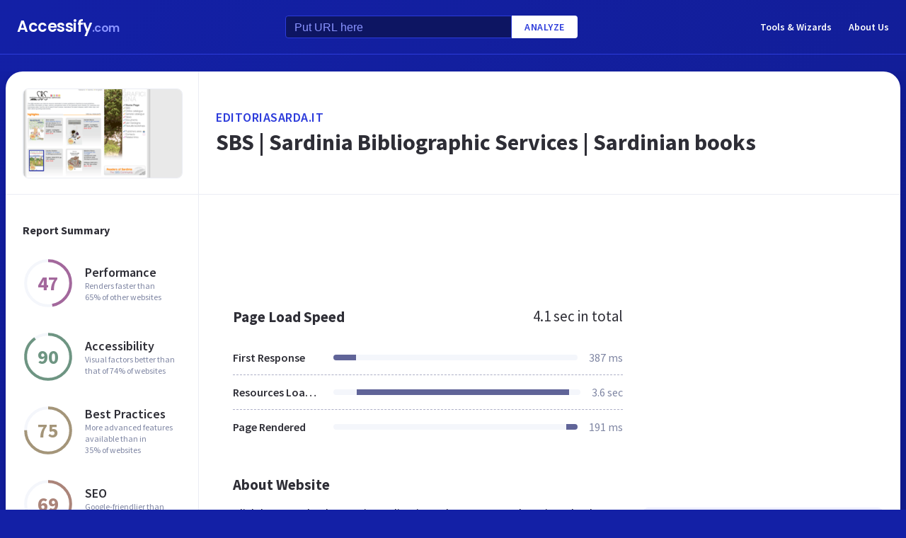

--- FILE ---
content_type: text/html; charset=utf-8
request_url: https://www.google.com/recaptcha/api2/aframe
body_size: 267
content:
<!DOCTYPE HTML><html><head><meta http-equiv="content-type" content="text/html; charset=UTF-8"></head><body><script nonce="OYYkRhL7MFim7-3UtHpauw">/** Anti-fraud and anti-abuse applications only. See google.com/recaptcha */ try{var clients={'sodar':'https://pagead2.googlesyndication.com/pagead/sodar?'};window.addEventListener("message",function(a){try{if(a.source===window.parent){var b=JSON.parse(a.data);var c=clients[b['id']];if(c){var d=document.createElement('img');d.src=c+b['params']+'&rc='+(localStorage.getItem("rc::a")?sessionStorage.getItem("rc::b"):"");window.document.body.appendChild(d);sessionStorage.setItem("rc::e",parseInt(sessionStorage.getItem("rc::e")||0)+1);localStorage.setItem("rc::h",'1769011301294');}}}catch(b){}});window.parent.postMessage("_grecaptcha_ready", "*");}catch(b){}</script></body></html>